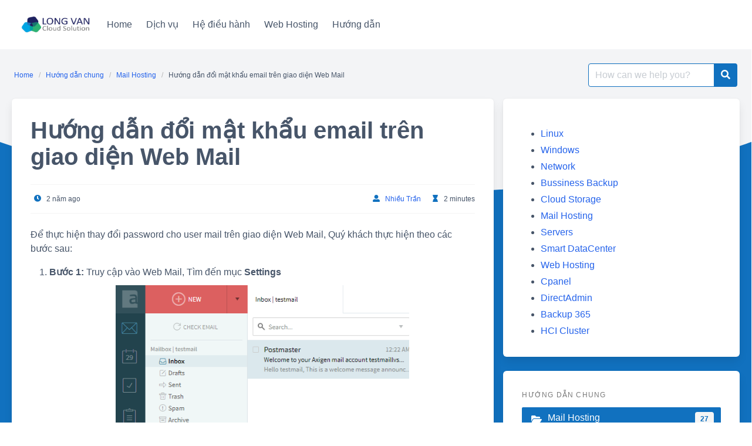

--- FILE ---
content_type: text/html; charset=UTF-8
request_url: https://longvan.net/cong-dong/huong-dan-doi-mat-khau-email-tren-giao-dien-web-mail/
body_size: 10353
content:
<!DOCTYPE html>
<html lang="vi">
<head>
    <meta charset="UTF-8">
    <meta name="viewport" content="width=device-width, initial-scale=1">
    <link rel="profile" href="http://gmpg.org/xfn/11">
		<title>Hướng dẫn đổi mật khẩu email trên giao diện Web Mail &#8211; Long Vân</title>
<meta name='robots' content='max-image-preview:large' />
<link rel='dns-prefetch' href='//fonts.googleapis.com' />
<link rel="alternate" type="application/rss+xml" title="Dòng thông tin Long Vân &raquo;" href="https://longvan.net/cong-dong/feed/" />
<link rel="alternate" type="application/rss+xml" title="Long Vân &raquo; Dòng bình luận" href="https://longvan.net/cong-dong/comments/feed/" />
<link rel="alternate" title="oNhúng (JSON)" type="application/json+oembed" href="https://longvan.net/cong-dong/wp-json/oembed/1.0/embed?url=https%3A%2F%2Flongvan.net%2Fcong-dong%2Fhuong-dan-doi-mat-khau-email-tren-giao-dien-web-mail%2F" />
<link rel="alternate" title="oNhúng (XML)" type="text/xml+oembed" href="https://longvan.net/cong-dong/wp-json/oembed/1.0/embed?url=https%3A%2F%2Flongvan.net%2Fcong-dong%2Fhuong-dan-doi-mat-khau-email-tren-giao-dien-web-mail%2F&#038;format=xml" />
<style id='wp-img-auto-sizes-contain-inline-css' type='text/css'>
img:is([sizes=auto i],[sizes^="auto," i]){contain-intrinsic-size:3000px 1500px}
/*# sourceURL=wp-img-auto-sizes-contain-inline-css */
</style>
<style id='wp-emoji-styles-inline-css' type='text/css'>

	img.wp-smiley, img.emoji {
		display: inline !important;
		border: none !important;
		box-shadow: none !important;
		height: 1em !important;
		width: 1em !important;
		margin: 0 0.07em !important;
		vertical-align: -0.1em !important;
		background: none !important;
		padding: 0 !important;
	}
/*# sourceURL=wp-emoji-styles-inline-css */
</style>
<style id='wp-block-library-inline-css' type='text/css'>
:root{--wp-block-synced-color:#7a00df;--wp-block-synced-color--rgb:122,0,223;--wp-bound-block-color:var(--wp-block-synced-color);--wp-editor-canvas-background:#ddd;--wp-admin-theme-color:#007cba;--wp-admin-theme-color--rgb:0,124,186;--wp-admin-theme-color-darker-10:#006ba1;--wp-admin-theme-color-darker-10--rgb:0,107,160.5;--wp-admin-theme-color-darker-20:#005a87;--wp-admin-theme-color-darker-20--rgb:0,90,135;--wp-admin-border-width-focus:2px}@media (min-resolution:192dpi){:root{--wp-admin-border-width-focus:1.5px}}.wp-element-button{cursor:pointer}:root .has-very-light-gray-background-color{background-color:#eee}:root .has-very-dark-gray-background-color{background-color:#313131}:root .has-very-light-gray-color{color:#eee}:root .has-very-dark-gray-color{color:#313131}:root .has-vivid-green-cyan-to-vivid-cyan-blue-gradient-background{background:linear-gradient(135deg,#00d084,#0693e3)}:root .has-purple-crush-gradient-background{background:linear-gradient(135deg,#34e2e4,#4721fb 50%,#ab1dfe)}:root .has-hazy-dawn-gradient-background{background:linear-gradient(135deg,#faaca8,#dad0ec)}:root .has-subdued-olive-gradient-background{background:linear-gradient(135deg,#fafae1,#67a671)}:root .has-atomic-cream-gradient-background{background:linear-gradient(135deg,#fdd79a,#004a59)}:root .has-nightshade-gradient-background{background:linear-gradient(135deg,#330968,#31cdcf)}:root .has-midnight-gradient-background{background:linear-gradient(135deg,#020381,#2874fc)}:root{--wp--preset--font-size--normal:16px;--wp--preset--font-size--huge:42px}.has-regular-font-size{font-size:1em}.has-larger-font-size{font-size:2.625em}.has-normal-font-size{font-size:var(--wp--preset--font-size--normal)}.has-huge-font-size{font-size:var(--wp--preset--font-size--huge)}.has-text-align-center{text-align:center}.has-text-align-left{text-align:left}.has-text-align-right{text-align:right}.has-fit-text{white-space:nowrap!important}#end-resizable-editor-section{display:none}.aligncenter{clear:both}.items-justified-left{justify-content:flex-start}.items-justified-center{justify-content:center}.items-justified-right{justify-content:flex-end}.items-justified-space-between{justify-content:space-between}.screen-reader-text{border:0;clip-path:inset(50%);height:1px;margin:-1px;overflow:hidden;padding:0;position:absolute;width:1px;word-wrap:normal!important}.screen-reader-text:focus{background-color:#ddd;clip-path:none;color:#444;display:block;font-size:1em;height:auto;left:5px;line-height:normal;padding:15px 23px 14px;text-decoration:none;top:5px;width:auto;z-index:100000}html :where(.has-border-color){border-style:solid}html :where([style*=border-top-color]){border-top-style:solid}html :where([style*=border-right-color]){border-right-style:solid}html :where([style*=border-bottom-color]){border-bottom-style:solid}html :where([style*=border-left-color]){border-left-style:solid}html :where([style*=border-width]){border-style:solid}html :where([style*=border-top-width]){border-top-style:solid}html :where([style*=border-right-width]){border-right-style:solid}html :where([style*=border-bottom-width]){border-bottom-style:solid}html :where([style*=border-left-width]){border-left-style:solid}html :where(img[class*=wp-image-]){height:auto;max-width:100%}:where(figure){margin:0 0 1em}html :where(.is-position-sticky){--wp-admin--admin-bar--position-offset:var(--wp-admin--admin-bar--height,0px)}@media screen and (max-width:600px){html :where(.is-position-sticky){--wp-admin--admin-bar--position-offset:0px}}

/*# sourceURL=wp-block-library-inline-css */
</style><style id='wp-block-tag-cloud-inline-css' type='text/css'>
.wp-block-tag-cloud{box-sizing:border-box}.wp-block-tag-cloud.aligncenter{justify-content:center;text-align:center}.wp-block-tag-cloud a{display:inline-block;margin-right:5px}.wp-block-tag-cloud span{display:inline-block;margin-left:5px;text-decoration:none}:root :where(.wp-block-tag-cloud.is-style-outline){display:flex;flex-wrap:wrap;gap:1ch}:root :where(.wp-block-tag-cloud.is-style-outline a){border:1px solid;font-size:unset!important;margin-right:0;padding:1ch 2ch;text-decoration:none!important}
/*# sourceURL=https://longvan.net/cong-dong/wp-includes/blocks/tag-cloud/style.min.css */
</style>
<style id='wp-block-group-inline-css' type='text/css'>
.wp-block-group{box-sizing:border-box}:where(.wp-block-group.wp-block-group-is-layout-constrained){position:relative}
/*# sourceURL=https://longvan.net/cong-dong/wp-includes/blocks/group/style.min.css */
</style>
<style id='wp-block-paragraph-inline-css' type='text/css'>
.is-small-text{font-size:.875em}.is-regular-text{font-size:1em}.is-large-text{font-size:2.25em}.is-larger-text{font-size:3em}.has-drop-cap:not(:focus):first-letter{float:left;font-size:8.4em;font-style:normal;font-weight:100;line-height:.68;margin:.05em .1em 0 0;text-transform:uppercase}body.rtl .has-drop-cap:not(:focus):first-letter{float:none;margin-left:.1em}p.has-drop-cap.has-background{overflow:hidden}:root :where(p.has-background){padding:1.25em 2.375em}:where(p.has-text-color:not(.has-link-color)) a{color:inherit}p.has-text-align-left[style*="writing-mode:vertical-lr"],p.has-text-align-right[style*="writing-mode:vertical-rl"]{rotate:180deg}
/*# sourceURL=https://longvan.net/cong-dong/wp-includes/blocks/paragraph/style.min.css */
</style>
<style id='global-styles-inline-css' type='text/css'>
:root{--wp--preset--aspect-ratio--square: 1;--wp--preset--aspect-ratio--4-3: 4/3;--wp--preset--aspect-ratio--3-4: 3/4;--wp--preset--aspect-ratio--3-2: 3/2;--wp--preset--aspect-ratio--2-3: 2/3;--wp--preset--aspect-ratio--16-9: 16/9;--wp--preset--aspect-ratio--9-16: 9/16;--wp--preset--color--black: #000000;--wp--preset--color--cyan-bluish-gray: #abb8c3;--wp--preset--color--white: #ffffff;--wp--preset--color--pale-pink: #f78da7;--wp--preset--color--vivid-red: #cf2e2e;--wp--preset--color--luminous-vivid-orange: #ff6900;--wp--preset--color--luminous-vivid-amber: #fcb900;--wp--preset--color--light-green-cyan: #7bdcb5;--wp--preset--color--vivid-green-cyan: #00d084;--wp--preset--color--pale-cyan-blue: #8ed1fc;--wp--preset--color--vivid-cyan-blue: #0693e3;--wp--preset--color--vivid-purple: #9b51e0;--wp--preset--gradient--vivid-cyan-blue-to-vivid-purple: linear-gradient(135deg,rgb(6,147,227) 0%,rgb(155,81,224) 100%);--wp--preset--gradient--light-green-cyan-to-vivid-green-cyan: linear-gradient(135deg,rgb(122,220,180) 0%,rgb(0,208,130) 100%);--wp--preset--gradient--luminous-vivid-amber-to-luminous-vivid-orange: linear-gradient(135deg,rgb(252,185,0) 0%,rgb(255,105,0) 100%);--wp--preset--gradient--luminous-vivid-orange-to-vivid-red: linear-gradient(135deg,rgb(255,105,0) 0%,rgb(207,46,46) 100%);--wp--preset--gradient--very-light-gray-to-cyan-bluish-gray: linear-gradient(135deg,rgb(238,238,238) 0%,rgb(169,184,195) 100%);--wp--preset--gradient--cool-to-warm-spectrum: linear-gradient(135deg,rgb(74,234,220) 0%,rgb(151,120,209) 20%,rgb(207,42,186) 40%,rgb(238,44,130) 60%,rgb(251,105,98) 80%,rgb(254,248,76) 100%);--wp--preset--gradient--blush-light-purple: linear-gradient(135deg,rgb(255,206,236) 0%,rgb(152,150,240) 100%);--wp--preset--gradient--blush-bordeaux: linear-gradient(135deg,rgb(254,205,165) 0%,rgb(254,45,45) 50%,rgb(107,0,62) 100%);--wp--preset--gradient--luminous-dusk: linear-gradient(135deg,rgb(255,203,112) 0%,rgb(199,81,192) 50%,rgb(65,88,208) 100%);--wp--preset--gradient--pale-ocean: linear-gradient(135deg,rgb(255,245,203) 0%,rgb(182,227,212) 50%,rgb(51,167,181) 100%);--wp--preset--gradient--electric-grass: linear-gradient(135deg,rgb(202,248,128) 0%,rgb(113,206,126) 100%);--wp--preset--gradient--midnight: linear-gradient(135deg,rgb(2,3,129) 0%,rgb(40,116,252) 100%);--wp--preset--font-size--small: 13px;--wp--preset--font-size--medium: 20px;--wp--preset--font-size--large: 36px;--wp--preset--font-size--x-large: 42px;--wp--preset--spacing--20: 0.44rem;--wp--preset--spacing--30: 0.67rem;--wp--preset--spacing--40: 1rem;--wp--preset--spacing--50: 1.5rem;--wp--preset--spacing--60: 2.25rem;--wp--preset--spacing--70: 3.38rem;--wp--preset--spacing--80: 5.06rem;--wp--preset--shadow--natural: 6px 6px 9px rgba(0, 0, 0, 0.2);--wp--preset--shadow--deep: 12px 12px 50px rgba(0, 0, 0, 0.4);--wp--preset--shadow--sharp: 6px 6px 0px rgba(0, 0, 0, 0.2);--wp--preset--shadow--outlined: 6px 6px 0px -3px rgb(255, 255, 255), 6px 6px rgb(0, 0, 0);--wp--preset--shadow--crisp: 6px 6px 0px rgb(0, 0, 0);}:where(.is-layout-flex){gap: 0.5em;}:where(.is-layout-grid){gap: 0.5em;}body .is-layout-flex{display: flex;}.is-layout-flex{flex-wrap: wrap;align-items: center;}.is-layout-flex > :is(*, div){margin: 0;}body .is-layout-grid{display: grid;}.is-layout-grid > :is(*, div){margin: 0;}:where(.wp-block-columns.is-layout-flex){gap: 2em;}:where(.wp-block-columns.is-layout-grid){gap: 2em;}:where(.wp-block-post-template.is-layout-flex){gap: 1.25em;}:where(.wp-block-post-template.is-layout-grid){gap: 1.25em;}.has-black-color{color: var(--wp--preset--color--black) !important;}.has-cyan-bluish-gray-color{color: var(--wp--preset--color--cyan-bluish-gray) !important;}.has-white-color{color: var(--wp--preset--color--white) !important;}.has-pale-pink-color{color: var(--wp--preset--color--pale-pink) !important;}.has-vivid-red-color{color: var(--wp--preset--color--vivid-red) !important;}.has-luminous-vivid-orange-color{color: var(--wp--preset--color--luminous-vivid-orange) !important;}.has-luminous-vivid-amber-color{color: var(--wp--preset--color--luminous-vivid-amber) !important;}.has-light-green-cyan-color{color: var(--wp--preset--color--light-green-cyan) !important;}.has-vivid-green-cyan-color{color: var(--wp--preset--color--vivid-green-cyan) !important;}.has-pale-cyan-blue-color{color: var(--wp--preset--color--pale-cyan-blue) !important;}.has-vivid-cyan-blue-color{color: var(--wp--preset--color--vivid-cyan-blue) !important;}.has-vivid-purple-color{color: var(--wp--preset--color--vivid-purple) !important;}.has-black-background-color{background-color: var(--wp--preset--color--black) !important;}.has-cyan-bluish-gray-background-color{background-color: var(--wp--preset--color--cyan-bluish-gray) !important;}.has-white-background-color{background-color: var(--wp--preset--color--white) !important;}.has-pale-pink-background-color{background-color: var(--wp--preset--color--pale-pink) !important;}.has-vivid-red-background-color{background-color: var(--wp--preset--color--vivid-red) !important;}.has-luminous-vivid-orange-background-color{background-color: var(--wp--preset--color--luminous-vivid-orange) !important;}.has-luminous-vivid-amber-background-color{background-color: var(--wp--preset--color--luminous-vivid-amber) !important;}.has-light-green-cyan-background-color{background-color: var(--wp--preset--color--light-green-cyan) !important;}.has-vivid-green-cyan-background-color{background-color: var(--wp--preset--color--vivid-green-cyan) !important;}.has-pale-cyan-blue-background-color{background-color: var(--wp--preset--color--pale-cyan-blue) !important;}.has-vivid-cyan-blue-background-color{background-color: var(--wp--preset--color--vivid-cyan-blue) !important;}.has-vivid-purple-background-color{background-color: var(--wp--preset--color--vivid-purple) !important;}.has-black-border-color{border-color: var(--wp--preset--color--black) !important;}.has-cyan-bluish-gray-border-color{border-color: var(--wp--preset--color--cyan-bluish-gray) !important;}.has-white-border-color{border-color: var(--wp--preset--color--white) !important;}.has-pale-pink-border-color{border-color: var(--wp--preset--color--pale-pink) !important;}.has-vivid-red-border-color{border-color: var(--wp--preset--color--vivid-red) !important;}.has-luminous-vivid-orange-border-color{border-color: var(--wp--preset--color--luminous-vivid-orange) !important;}.has-luminous-vivid-amber-border-color{border-color: var(--wp--preset--color--luminous-vivid-amber) !important;}.has-light-green-cyan-border-color{border-color: var(--wp--preset--color--light-green-cyan) !important;}.has-vivid-green-cyan-border-color{border-color: var(--wp--preset--color--vivid-green-cyan) !important;}.has-pale-cyan-blue-border-color{border-color: var(--wp--preset--color--pale-cyan-blue) !important;}.has-vivid-cyan-blue-border-color{border-color: var(--wp--preset--color--vivid-cyan-blue) !important;}.has-vivid-purple-border-color{border-color: var(--wp--preset--color--vivid-purple) !important;}.has-vivid-cyan-blue-to-vivid-purple-gradient-background{background: var(--wp--preset--gradient--vivid-cyan-blue-to-vivid-purple) !important;}.has-light-green-cyan-to-vivid-green-cyan-gradient-background{background: var(--wp--preset--gradient--light-green-cyan-to-vivid-green-cyan) !important;}.has-luminous-vivid-amber-to-luminous-vivid-orange-gradient-background{background: var(--wp--preset--gradient--luminous-vivid-amber-to-luminous-vivid-orange) !important;}.has-luminous-vivid-orange-to-vivid-red-gradient-background{background: var(--wp--preset--gradient--luminous-vivid-orange-to-vivid-red) !important;}.has-very-light-gray-to-cyan-bluish-gray-gradient-background{background: var(--wp--preset--gradient--very-light-gray-to-cyan-bluish-gray) !important;}.has-cool-to-warm-spectrum-gradient-background{background: var(--wp--preset--gradient--cool-to-warm-spectrum) !important;}.has-blush-light-purple-gradient-background{background: var(--wp--preset--gradient--blush-light-purple) !important;}.has-blush-bordeaux-gradient-background{background: var(--wp--preset--gradient--blush-bordeaux) !important;}.has-luminous-dusk-gradient-background{background: var(--wp--preset--gradient--luminous-dusk) !important;}.has-pale-ocean-gradient-background{background: var(--wp--preset--gradient--pale-ocean) !important;}.has-electric-grass-gradient-background{background: var(--wp--preset--gradient--electric-grass) !important;}.has-midnight-gradient-background{background: var(--wp--preset--gradient--midnight) !important;}.has-small-font-size{font-size: var(--wp--preset--font-size--small) !important;}.has-medium-font-size{font-size: var(--wp--preset--font-size--medium) !important;}.has-large-font-size{font-size: var(--wp--preset--font-size--large) !important;}.has-x-large-font-size{font-size: var(--wp--preset--font-size--x-large) !important;}
/*# sourceURL=global-styles-inline-css */
</style>

<style id='classic-theme-styles-inline-css' type='text/css'>
/*! This file is auto-generated */
.wp-block-button__link{color:#fff;background-color:#32373c;border-radius:9999px;box-shadow:none;text-decoration:none;padding:calc(.667em + 2px) calc(1.333em + 2px);font-size:1.125em}.wp-block-file__button{background:#32373c;color:#fff;text-decoration:none}
/*# sourceURL=/wp-includes/css/classic-themes.min.css */
</style>
<link rel='stylesheet' id='dashicons-css' href='https://longvan.net/cong-dong/wp-includes/css/dashicons.min.css?ver=6.9' type='text/css' media='all' />
<link rel='stylesheet' id='post-views-counter-frontend-css' href='https://longvan.net/cong-dong/wp-content/plugins/post-views-counter/css/frontend.min.css?ver=1.4.4' type='text/css' media='all' />
<link rel='stylesheet' id='google-font-css' href='https://fonts.googleapis.com/css2?family=Raleway%3Awght%40400%3B700&#038;display=swap&#038;ver=6.9' type='text/css' media='all' />
<link rel='stylesheet' id='iknowledgebase-css' href='https://longvan.net/cong-dong/wp-content/themes/iknowledgebase/assets/css/style.min.css?ver=1.3.6' type='text/css' media='all' />
<link rel="https://api.w.org/" href="https://longvan.net/cong-dong/wp-json/" /><link rel="alternate" title="JSON" type="application/json" href="https://longvan.net/cong-dong/wp-json/wp/v2/posts/3842" /><link rel="EditURI" type="application/rsd+xml" title="RSD" href="https://longvan.net/cong-dong/xmlrpc.php?rsd" />
<meta name="generator" content="WordPress 6.9" />
<link rel="canonical" href="https://longvan.net/cong-dong/huong-dan-doi-mat-khau-email-tren-giao-dien-web-mail/" />
<link rel='shortlink' href='https://longvan.net/cong-dong/?p=3842' />
<style type="text/css" id="custom-background-css">
body.custom-background { background-color: #1171bf; }
</style>
	<link rel="icon" href="https://longvan.net/cong-dong/wp-content/uploads/2022/04/cropped-rsz_logo-lvs-355x90-4-32x32.png" sizes="32x32" />
<link rel="icon" href="https://longvan.net/cong-dong/wp-content/uploads/2022/04/cropped-rsz_logo-lvs-355x90-4-192x192.png" sizes="192x192" />
<link rel="apple-touch-icon" href="https://longvan.net/cong-dong/wp-content/uploads/2022/04/cropped-rsz_logo-lvs-355x90-4-180x180.png" />
<meta name="msapplication-TileImage" content="https://longvan.net/cong-dong/wp-content/uploads/2022/04/cropped-rsz_logo-lvs-355x90-4-270x270.png" />
		<style type="text/css" id="wp-custom-css">
			
.column {
  padding: .5rem;
}
.level:not(:last-child) {
	margin-bottom: 0rem;
}
.section {
  padding: 1.5rem;
}
.mb-6 {
  margin-bottom: 2rem !important;
}

:root {
	--color-primary: #1171bf;
	--family-primary: Roboto, sans-serif;
}

.page-numbers {
	color: #fff;
}
.page-numbers:hover {
	border-color:#fff
}
.menu-item-object-category {
	color: #475569;
}
.copyright-item-url{
	color: #475569;
}
.copyright-item-url:hover {
	color: #1171bf;
}
/*wide of web site*/
.container:not(.is-max-desktop):not(.is-max-widescreen) {
    max-width: 1350px;
}
/*padding of content pages */
.box {
    padding: 2rem;
}

/*padding for image*/
.aligncenter {
	padding-top: 10px;
	padding-bottom: 20px;
}		</style>
		
</head>

<body class="wp-singular post-template-default single single-post postid-3842 single-format-standard custom-background wp-custom-logo wp-theme-iknowledgebase">
<header class="header">
    <a class="skip-link screen-reader-text" href="#content">Skip to content</a>
		    <nav class="navbar  is-spaced" role="navigation"
         aria-label="Main Navigation">
        <div class="container">
            <div class="navbar-brand">
				<a href="https://longvan.net/cong-dong/" class="navbar-item brand-logo" rel="home" data-wpel-link="internal"><img width="1300" height="330" src="https://longvan.net/cong-dong/wp-content/uploads/2025/11/cropped-logo-longvancloudsolution.png" class="custom-logo" alt="Long Vân" decoding="async" fetchpriority="high" srcset="https://longvan.net/cong-dong/wp-content/uploads/2025/11/cropped-logo-longvancloudsolution.png 1300w, https://longvan.net/cong-dong/wp-content/uploads/2025/11/cropped-logo-longvancloudsolution-300x76.png 300w, https://longvan.net/cong-dong/wp-content/uploads/2025/11/cropped-logo-longvancloudsolution-1024x260.png 1024w, https://longvan.net/cong-dong/wp-content/uploads/2025/11/cropped-logo-longvancloudsolution-768x195.png 768w" sizes="(max-width: 1300px) 100vw, 1300px" /></a>                <a href="#" role="button" class="navbar-burger burger" id="navigation-burger" aria-label="Menu" aria-expanded="false" data-target="main-menu">
                    <span aria-hidden="true"></span>
                    <span aria-hidden="true"></span>
                    <span aria-hidden="true"></span>
                </a>
            </div>
            <div id="main-menu" class="navbar-menu" >
                <div class="navbar-start">
					<a class="menu-item menu-item-type-custom menu-item-object-custom menu-item-36 navbar-item" title="Home" href="https://longvan.net/" data-wpel-link="external" rel="external noopener noreferrer"><span>Home</span></a>
<a class="menu-item menu-item-type-taxonomy menu-item-object-category current-post-ancestor menu-item-29 navbar-item" title="Dịch vụ" href="https://longvan.net/cong-dong/category/huong-dan-chung/" data-wpel-link="internal"><span>Dịch vụ</span></a>
<a class="menu-item menu-item-type-taxonomy menu-item-object-category menu-item-30 navbar-item" title="Hệ điều hành" href="https://longvan.net/cong-dong/category/he-dieu-hanh/" data-wpel-link="internal"><span>Hệ điều hành</span></a>
<a class="menu-item menu-item-type-taxonomy menu-item-object-category menu-item-31 navbar-item" title="Web Hosting" href="https://longvan.net/cong-dong/category/hosting/" data-wpel-link="internal"><span>Web Hosting</span></a>
<a class="menu-item menu-item-type-custom menu-item-object-custom menu-item-2917 navbar-item" title="Hướng dẫn" href="https://longvan.net/docs/" data-wpel-link="external" rel="external noopener noreferrer"><span>Hướng dẫn</span></a>
                </div>

                <div class="navbar-end">
					                </div>
            </div>
        </div>
    </nav>
</header>
<main class="main is-relative is-flex-shrink-0" id="content">
		        <svg class="intersect" viewBox="0 0 1441 279" xmlns="http://www.w3.org/2000/svg"
             xmlns:xlink="http://www.w3.org/1999/xlink">
            <g id="intersect" transform="translate(0.178955, 0.820312)" fill-rule="nonzero">
                <path d="M0,177.850479 L0,0 L1440.00104,0 L1440.00104,177.850479 C1268.57105,239.085479 1021.55925,277.43899 731.888245,277.43899 C442.215245,277.43899 171.433045,239.085479 0,177.850479 Z"
                      id="Path"></path>
            </g>
        </svg>
	

<section class="section">
    <div class="container">
        <div class="level">
            <div class="level-left"><nav class="breadcrumb is-size-7 is-hidden-mobile" aria-label="breadcrumbs"><ul> <li><a href="https://longvan.net/cong-dong" data-wpel-link="internal"><span>Home</span></a></li><li><a href="https://longvan.net/cong-dong/category/huong-dan-chung/" data-wpel-link="internal">Hướng dẫn chung</a></li><li><a href="https://longvan.net/cong-dong/category/huong-dan-chung/mail-hosting/" rel="category tag" data-wpel-link="internal">Mail Hosting</a><li class="is-active"><a href="https://longvan.net/cong-dong/huong-dan-doi-mat-khau-email-tren-giao-dien-web-mail/" aria-current="page" data-wpel-link="internal">Hướng dẫn đổi mật khẩu email trên giao diện Web Mail</a> </li></ul></nav></div>
            <div class="level-right"><form method="get" id="searchform" class="search-form is-relative" action="https://longvan.net/cong-dong/">
    <div class="field has-addons m-0">
        <div class="control is-expanded">
            <label class="screen-reader-text"
                   for="s">Search for:</label>
            <input type="text" value="" name="s" id="s"
                   placeholder="How can we help you?"
                   class="input live-search is-primary" autocomplete="off"/>
        </div>
        <div class="control">
            <button type="submit" class="button is-primary">
                <span class="icon is-small">
                    <span class="icon-search"></span>
                </span>
            </button>
        </div>

    </div>
    <div class="search-result panel"></div>
</form>
</div>
        </div>
        <div class="columns is-multiline pt-5 is-flex-direction-row-reverse">
            <div class="column is-full-touch">


<aside id="sidebar">
	<div id="block-4" class="widget widget_block content box">
<div class="wp-block-group"><div class="wp-block-group__inner-container is-layout-flow wp-block-group-is-layout-flow"><div class="widget widget_nav_menu"><div class="menu-right-menu-container"><ul id="menu-right-menu" class="menu"><li id="menu-item-285" class="menu-item menu-item-type-taxonomy menu-item-object-category menu-item-285"><a href="https://longvan.net/cong-dong/category/he-dieu-hanh/linux/" data-wpel-link="internal">Linux</a></li>
<li id="menu-item-286" class="menu-item menu-item-type-taxonomy menu-item-object-category menu-item-286"><a href="https://longvan.net/cong-dong/category/he-dieu-hanh/windows/" data-wpel-link="internal">Windows</a></li>
<li id="menu-item-3153" class="menu-item menu-item-type-taxonomy menu-item-object-category menu-item-3153"><a href="https://longvan.net/cong-dong/category/huong-dan-chung/network/" data-wpel-link="internal">Network</a></li>
<li id="menu-item-287" class="menu-item menu-item-type-taxonomy menu-item-object-category menu-item-287"><a href="https://longvan.net/cong-dong/category/huong-dan-chung/bussiness-backup/" data-wpel-link="internal">Bussiness Backup</a></li>
<li id="menu-item-288" class="menu-item menu-item-type-taxonomy menu-item-object-category menu-item-288"><a href="https://longvan.net/cong-dong/category/huong-dan-chung/cloud-storage/" data-wpel-link="internal">Cloud Storage</a></li>
<li id="menu-item-289" class="menu-item menu-item-type-taxonomy menu-item-object-category current-post-ancestor current-menu-parent current-post-parent menu-item-289"><a href="https://longvan.net/cong-dong/category/huong-dan-chung/mail-hosting/" data-wpel-link="internal">Mail Hosting</a></li>
<li id="menu-item-290" class="menu-item menu-item-type-taxonomy menu-item-object-category menu-item-290"><a href="https://longvan.net/cong-dong/category/huong-dan-chung/longvan-servers/" data-wpel-link="internal">Servers</a></li>
<li id="menu-item-291" class="menu-item menu-item-type-taxonomy menu-item-object-category menu-item-291"><a href="https://longvan.net/cong-dong/category/huong-dan-chung/smart-datacenter/" data-wpel-link="internal">Smart DataCenter</a></li>
<li id="menu-item-292" class="menu-item menu-item-type-taxonomy menu-item-object-category menu-item-292"><a href="https://longvan.net/cong-dong/category/hosting/web-hosting/" data-wpel-link="internal">Web Hosting</a></li>
<li id="menu-item-293" class="menu-item menu-item-type-taxonomy menu-item-object-category menu-item-293"><a href="https://longvan.net/cong-dong/category/hosting/cpanel/" data-wpel-link="internal">Cpanel</a></li>
<li id="menu-item-294" class="menu-item menu-item-type-taxonomy menu-item-object-category menu-item-294"><a href="https://longvan.net/cong-dong/category/hosting/directadmin/" data-wpel-link="internal">DirectAdmin</a></li>
<li id="menu-item-2510" class="menu-item menu-item-type-taxonomy menu-item-object-category menu-item-2510"><a href="https://longvan.net/cong-dong/category/huong-dan-chung/backup-365/" data-wpel-link="internal">Backup 365</a></li>
<li id="menu-item-3449" class="menu-item menu-item-type-taxonomy menu-item-object-category menu-item-3449"><a href="https://longvan.net/cong-dong/category/huong-dan-chung/hci-cluster/" data-wpel-link="internal">HCI Cluster</a></li>
</ul></div></div></div></div>
</div><div id="iknowledgebase_widget_current_nav-2" class="widget iknowledgebase_widget_current_nav menu box"><p class="menu-label">Hướng dẫn chung</p><ul class="menu-list"><li><a class="is-active is-flex " href="https://longvan.net/cong-dong/category/huong-dan-chung/mail-hosting/"><span class="mr-2 icon has-text-white icon-folder-open"></span><span>Mail Hosting</span><span class="tag is-light has-text-primary has-text-weight-bold ml-auto">27</span></a><ul class="mx-0 my-2 px-0"><li><a href="https://longvan.net/cong-dong/cach-kiem-tra-va-go-bo-ip-bi-blacklist-2/" class="is-radiusless is-size-7" data-wpel-link="internal"><span class="icon icon-book"></span>Cách kiểm tra và gỡ bỏ IP bị blacklist</a></li><li><a href="https://longvan.net/cong-dong/huong-dan-bat-xac-thuc-hai-lop-tren-webmail-cua-dich-vu-mail-hosting/" class="is-radiusless is-size-7" data-wpel-link="internal"><span class="icon icon-book"></span>Hướng dẫn bật xác thực hai lớp trên WebMail của dịch vụ Mail Hosting</a></li><li><a href="https://longvan.net/cong-dong/huong-dan-cau-hinh-chuyen-du-lieu-email-tu-g-suite-ve-axigen/" class="is-radiusless is-size-7" data-wpel-link="internal"><span class="icon icon-book"></span>Hướng dẫn cấu hình chuyển dữ liệu email từ G Suite về Axigen.</a></li><li><a href="https://longvan.net/cong-dong/huong-dan-cau-hinh-dns-dich-vu-email/" class="is-radiusless is-size-7" data-wpel-link="internal"><span class="icon icon-book"></span>Hướng dẫn cấu hình DNS dịch vụ email</a></li><li><a href="https://longvan.net/cong-dong/huong-dan-cau-hinh-email-trong-ung-dung-mail-windows/" class="is-radiusless is-size-7" data-wpel-link="internal"><span class="icon icon-book"></span>Hướng dẫn cấu hình email account ứng dụng Mail &#8211; Windows</a></li><li><a href="https://longvan.net/cong-dong/huong-dan-loc-thu-gui-tren-axigen/" class="is-radiusless is-size-7" data-wpel-link="internal"><span class="icon icon-book"></span>Hướng dẫn cấu hình lọc thư gửi trên Axigen</a></li><li><a href="https://longvan.net/cong-dong/huong-dan-cau-hinh-mail-tren-android/" class="is-radiusless is-size-7" data-wpel-link="internal"><span class="icon icon-book"></span>Hướng dẫn cấu hình Mail trên Android</a></li><li><a href="https://longvan.net/cong-dong/huong-dan-cau-hinh-mail-tren-ios/" class="is-radiusless is-size-7" data-wpel-link="internal"><span class="icon icon-book"></span>Hướng dẫn cấu hình Mail trên IOS</a></li><li><a href="https://longvan.net/cong-dong/huong-dan-cau-hinh-tai-khoan-email-tren-outlook-default/" class="is-radiusless is-size-7" data-wpel-link="internal"><span class="icon icon-book"></span>Hướng dẫn cấu hình tài khoản email trên Outlook Default</a></li><li><a href="https://longvan.net/cong-dong/huong-dan-cau-hinh-tai-khoan-email-trong-outlook-2012-2016-2019/" class="is-radiusless is-size-7" data-wpel-link="internal"><span class="icon icon-book"></span>Hướng dẫn cấu hình tài khoản email trong Outlook 2012-2016-2019</a></li></ul></li><li><a href="https://longvan.net/cong-dong/category/huong-dan-chung/backup-365/" class="is-flex" data-wpel-link="internal"><span class="mr-2 icon has-text-primary  icon-folder"></span><span>Backup 365</span><span class="tag ml-auto">12</span></a></li><li><a href="https://longvan.net/cong-dong/category/huong-dan-chung/bussiness-backup/" class="is-flex" data-wpel-link="internal"><span class="mr-2 icon has-text-primary  icon-folder"></span><span>Bussiness Backup</span><span class="tag ml-auto">20</span></a></li><li><a href="https://longvan.net/cong-dong/category/huong-dan-chung/cloud-storage/" class="is-flex" data-wpel-link="internal"><span class="mr-2 icon has-text-primary  icon-folder"></span><span>Cloud Storage</span><span class="tag ml-auto">11</span></a></li><li><a href="https://longvan.net/cong-dong/category/huong-dan-chung/elastic-cloud/" class="is-flex" data-wpel-link="internal"><span class="mr-2 icon has-text-primary  icon-folder"></span><span>Elastic Cloud</span><span class="tag ml-auto">6</span></a></li><li><a href="https://longvan.net/cong-dong/category/huong-dan-chung/hci-cluster/" class="is-flex" data-wpel-link="internal"><span class="mr-2 icon has-text-primary  icon-folder"></span><span>HCI Cluster</span><span class="tag ml-auto">2</span></a></li><li><a href="https://longvan.net/cong-dong/category/huong-dan-chung/network/" class="is-flex" data-wpel-link="internal"><span class="mr-2 icon has-text-primary  icon-folder"></span><span>Network</span><span class="tag ml-auto">1</span></a></li><li><a href="https://longvan.net/cong-dong/category/huong-dan-chung/longvan-servers/" class="is-flex" data-wpel-link="internal"><span class="mr-2 icon has-text-primary  icon-folder"></span><span>Servers</span><span class="tag ml-auto">5</span></a></li><li><a href="https://longvan.net/cong-dong/category/huong-dan-chung/smart-datacenter/" class="is-flex" data-wpel-link="internal"><span class="mr-2 icon has-text-primary  icon-folder"></span><span>Smart DataCenter</span><span class="tag ml-auto">10</span></a></li></ul></div><div id="block-6" class="widget widget_block widget_tag_cloud box"><p class="wp-block-tag-cloud"><a href="https://longvan.net/cong-dong/tag/axigen/" class="tag is-info is-light tag-cloud-link tag-link-89 tag-link-position-1" style="font-size: 11.5pt;" aria-label="axigen (11 mục)" data-wpel-link="internal">axigen</a>
<a href="https://longvan.net/cong-dong/tag/backup/" class="tag is-info is-light tag-cloud-link tag-link-32 tag-link-position-2" style="font-size: 9.9444444444444pt;" aria-label="backup (9 mục)" data-wpel-link="internal">backup</a>
<a href="https://longvan.net/cong-dong/tag/backup365/" class="tag is-info is-light tag-cloud-link tag-link-210 tag-link-position-3" style="font-size: 12.083333333333pt;" aria-label="backup365 (12 mục)" data-wpel-link="internal">backup365</a>
<a href="https://longvan.net/cong-dong/tag/cpanel/" class="tag is-info is-light tag-cloud-link tag-link-50 tag-link-position-4" style="font-size: 8.9722222222222pt;" aria-label="cpanel (8 mục)" data-wpel-link="internal">cpanel</a>
<a href="https://longvan.net/cong-dong/tag/cau-hinh-email/" class="tag is-info is-light tag-cloud-link tag-link-49 tag-link-position-5" style="font-size: 8pt;" aria-label="cấu hình email (7 mục)" data-wpel-link="internal">cấu hình email</a>
<a href="https://longvan.net/cong-dong/tag/firewall/" class="tag is-info is-light tag-cloud-link tag-link-38 tag-link-position-6" style="font-size: 8pt;" aria-label="firewall (7 mục)" data-wpel-link="internal">firewall</a>
<a href="https://longvan.net/cong-dong/tag/kinh-nghiem/" class="tag is-info is-light tag-cloud-link tag-link-175 tag-link-position-7" style="font-size: 8.9722222222222pt;" aria-label="kinh nghiệm (8 mục)" data-wpel-link="internal">kinh nghiệm</a>
<a href="https://longvan.net/cong-dong/tag/linux/" class="tag is-info is-light tag-cloud-link tag-link-5 tag-link-position-8" style="font-size: 22pt;" aria-label="Linux (41 mục)" data-wpel-link="internal">Linux</a>
<a href="https://longvan.net/cong-dong/tag/mail/" class="tag is-info is-light tag-cloud-link tag-link-41 tag-link-position-9" style="font-size: 10.722222222222pt;" aria-label="mail (10 mục)" data-wpel-link="internal">mail</a>
<a href="https://longvan.net/cong-dong/tag/microsoft-365/" class="tag is-info is-light tag-cloud-link tag-link-214 tag-link-position-10" style="font-size: 9.9444444444444pt;" aria-label="microsoft 365 (9 mục)" data-wpel-link="internal">microsoft 365</a>
<a href="https://longvan.net/cong-dong/tag/mysql/" class="tag is-info is-light tag-cloud-link tag-link-150 tag-link-position-11" style="font-size: 9.9444444444444pt;" aria-label="mysql (9 mục)" data-wpel-link="internal">mysql</a>
<a href="https://longvan.net/cong-dong/tag/restore/" class="tag is-info is-light tag-cloud-link tag-link-200 tag-link-position-12" style="font-size: 9.9444444444444pt;" aria-label="restore (9 mục)" data-wpel-link="internal">restore</a>
<a href="https://longvan.net/cong-dong/tag/smart-datacenter/" class="tag is-info is-light tag-cloud-link tag-link-30 tag-link-position-13" style="font-size: 11.5pt;" aria-label="smart datacenter (11 mục)" data-wpel-link="internal">smart datacenter</a>
<a href="https://longvan.net/cong-dong/tag/ubuntu/" class="tag is-info is-light tag-cloud-link tag-link-148 tag-link-position-14" style="font-size: 14.416666666667pt;" aria-label="ubuntu (16 mục)" data-wpel-link="internal">ubuntu</a>
<a href="https://longvan.net/cong-dong/tag/veeam/" class="tag is-info is-light tag-cloud-link tag-link-213 tag-link-position-15" style="font-size: 12.083333333333pt;" aria-label="veeam (12 mục)" data-wpel-link="internal">veeam</a>
<a href="https://longvan.net/cong-dong/tag/veeam-backup-office-365/" class="tag is-info is-light tag-cloud-link tag-link-212 tag-link-position-16" style="font-size: 11.5pt;" aria-label="veeam backup office 365 (11 mục)" data-wpel-link="internal">veeam backup office 365</a>
<a href="https://longvan.net/cong-dong/tag/vpn/" class="tag is-info is-light tag-cloud-link tag-link-31 tag-link-position-17" style="font-size: 8pt;" aria-label="vpn (7 mục)" data-wpel-link="internal">vpn</a>
<a href="https://longvan.net/cong-dong/tag/web-hosting/" class="tag is-info is-light tag-cloud-link tag-link-51 tag-link-position-18" style="font-size: 13.444444444444pt;" aria-label="web hosting (14 mục)" data-wpel-link="internal">web hosting</a>
<a href="https://longvan.net/cong-dong/tag/web-server/" class="tag is-info is-light tag-cloud-link tag-link-165 tag-link-position-19" style="font-size: 8pt;" aria-label="web server (7 mục)" data-wpel-link="internal">web server</a>
<a href="https://longvan.net/cong-dong/tag/windows/" class="tag is-info is-light tag-cloud-link tag-link-65 tag-link-position-20" style="font-size: 16.555555555556pt;" aria-label="windows (21 mục)" data-wpel-link="internal">windows</a></p></div></aside>
	

</div>
            <div class="column is-full-touch is-two-thirds-desktop">
	            		            <article id="post-3842" class="post-3842 post type-post status-publish format-standard hentry category-mail-hosting tag-android tag-axigen tag-cau-hinh-email tag-mail">
    <div class="box">
        <header class="entry-header mb-5">
            <h1 class="title is-2 is-spaced">Hướng dẫn đổi mật khẩu email trên giao diện Web Mail</h1>
			                <div class="entry-meta level is-mobile has-border-top has-border-bottom py-3 is-size-7">
                    <div class="level-left">
                        <div class="level-item">
                        <span class="icon-text">
                          <span class="icon has-text-primary">
                            <span class="icon-clock"></span>
                          </span>
                          <span>2 năm ago</span>
                        </span>
                        </div>
                    </div>
                    <div class="level-right">
                        <div class="level-item is-hidden-touch">
                        <span class="icon-text">
                          <span class="icon has-text-primary">
                            <span class="icon-user-alt"></span>
                          </span>
                          <span><a class="" href="https://longvan.net/cong-dong/author/vannhieu/">Nhiều Trần</a></span>
                        </span>
                        </div>
                        <div class="level-item">
                        <span class="icon-text">
                          <span class="icon has-text-primary">
                            <span class="icon-hourglass"></span>
                          </span>
                          <span>2 minutes</span>
                        </span>
                        </div>
                    </div>
                </div>
	                </header>
		        <div class="content">
			<p>Để thực hiện thay đổi password cho user mail trên giao diện Web Mail, Quý khách thực hiện theo các bước sau:</p>
<ol>
<li><strong>Bước 1:</strong> Truy cập vào Web Mail, Tìm đến mục <strong>Settings</strong>
<p><img decoding="async" class="aligncenter wp-image-3843" src="https://longvan.net/cong-dong/wp-content/uploads/2023/11/mail-1-1-e1701932662500.png" alt="" width="500" height="573" srcset="https://longvan.net/cong-dong/wp-content/uploads/2023/11/mail-1-1-e1701932662500.png 574w, https://longvan.net/cong-dong/wp-content/uploads/2023/11/mail-1-1-e1701932662500-262x300.png 262w" sizes="(max-width: 500px) 100vw, 500px" /></p>
</li>
<li><strong>Bước 2:</strong> Trong cửa sổ<strong> Setings</strong>, chọn tab <strong>General , </strong>tìm đến dòng <strong>Password change</strong>, nhấn chọn&nbsp; <strong>Change</strong> để thao tác đổi pass cho tài khoản mail
<p><img decoding="async" class="size-full wp-image-3845 aligncenter" src="https://longvan.net/cong-dong/wp-content/uploads/2023/11/Screenshot_1-1.png" alt="" width="750" height="606" srcset="https://longvan.net/cong-dong/wp-content/uploads/2023/11/Screenshot_1-1.png 750w, https://longvan.net/cong-dong/wp-content/uploads/2023/11/Screenshot_1-1-300x242.png 300w" sizes="(max-width: 750px) 100vw, 750px" /></p>
</li>
<li><strong>Bước 3:</strong> đổi password trong của sổ Password change:
<ul>
<li>Nhập vào các thông tin sau :
<ul>
<li>Password: ( pass hiện tại mail đang sử dụng)</li>
<li>New password: ( password mới)</li>
<li>Retype new password: (nhập lại pass mới )</li>
</ul>
</li>
<li>&nbsp;Nhấn <strong>Save</strong> để lưu lại password mới<br><img decoding="async" class="wp-image-3846 aligncenter" src="https://longvan.net/cong-dong/wp-content/uploads/2023/11/Screenshot_2-1-e1701938352509.png" alt="" width="500" height="244" srcset="https://longvan.net/cong-dong/wp-content/uploads/2023/11/Screenshot_2-1-e1701938352509.png 555w, https://longvan.net/cong-dong/wp-content/uploads/2023/11/Screenshot_2-1-e1701938352509-300x146.png 300w" sizes="(max-width: 500px) 100vw, 500px" /></li>
</ul>
</li>
<li><strong>Bước 4:</strong> Sau khi thao tác xong sẽ thoát ra bản giao diện Setting, tiếp tục nhấn chọn <strong>Save &amp; Close</strong> để lưu lại cấu hình vừa rồi<br><img loading="lazy" decoding="async" class="wp-image-3847 aligncenter" src="https://longvan.net/cong-dong/wp-content/uploads/2023/11/Screenshot_3-1.png" alt="" width="647" height="497" srcset="https://longvan.net/cong-dong/wp-content/uploads/2023/11/Screenshot_3-1.png 766w, https://longvan.net/cong-dong/wp-content/uploads/2023/11/Screenshot_3-1-300x230.png 300w" sizes="auto, (max-width: 647px) 100vw, 647px" /></li>
<li><strong>Bước 5:</strong> Kiểm tra
<ul>
<li>Đăng nhập vào Web Mail với thông tin pass mới.</li>
<li>Lưu ý : password nên đặt theo chuẩn password phức tạp với ít nhất từ 10 ký tự trở lên và có chưa ký tự đặt biệt để đảm bảo phần bảo mật cho user mail của mình . Phần pass bạn cũng có thể sử dụng pass random <a href="https://passwordsgenerator.net/" data-wpel-link="external" rel="external noopener noreferrer">https://passwordsgenerator.net/</a></li>
</ul>
</li>
</ol>
<p>Như vậy, Long Vân đã hoàn thành hướng dẫn Quý khách cách đổi mật khẩu tài khoản email giao diện Web Mail , Chúc Quý khách thành công !</p>


<p></p>
<div class="post-views content-post post-3842 entry-meta">
				<span class="post-views-icon dashicons dashicons-chart-bar"></span> <span class="post-views-label">Post Views:</span> <span class="post-views-count">2.397</span>
			</div>        </div>

        
        <div class="tags are-medium">
			<a href="https://longvan.net/cong-dong/tag/android/" class="tag is-info is-light is-normal" rel="tag" data-wpel-link="internal">#android</a> <a href="https://longvan.net/cong-dong/tag/axigen/" class="tag is-info is-light is-normal" rel="tag" data-wpel-link="internal">#axigen</a> <a href="https://longvan.net/cong-dong/tag/cau-hinh-email/" class="tag is-info is-light is-normal" rel="tag" data-wpel-link="internal">#cấu hình email</a> <a href="https://longvan.net/cong-dong/tag/mail/" class="tag is-info is-light is-normal" rel="tag" data-wpel-link="internal">#mail</a>        </div>
    </div>

	</article>


		            	                        </div>
        </div>

    </div>

</section>



</main>
<footer class="footer mt-6 py-4">

    <div class="navbar is-transparent">
        <div class="container">
            <div class="navbar-item copyright pl-0">
				&copy; 2026 Long Vân            </div>

            <div id="main-menu" class="navbar-menu is-active">
                <div class="navbar-end">
					                    <div class="navbar-item copyright pr-0 is-hidden-desktop">
		                                    </div>
                </div>
            </div>
        </div>
    </div>

</footer>

<script type="speculationrules">
{"prefetch":[{"source":"document","where":{"and":[{"href_matches":"/cong-dong/*"},{"not":{"href_matches":["/cong-dong/wp-*.php","/cong-dong/wp-admin/*","/cong-dong/wp-content/uploads/*","/cong-dong/wp-content/*","/cong-dong/wp-content/plugins/*","/cong-dong/wp-content/themes/iknowledgebase/*","/cong-dong/*\\?(.+)"]}},{"not":{"selector_matches":"a[rel~=\"nofollow\"]"}},{"not":{"selector_matches":".no-prefetch, .no-prefetch a"}}]},"eagerness":"conservative"}]}
</script>
<script type="text/javascript" src="https://longvan.net/cong-dong/wp-content/themes/iknowledgebase/assets/js/script.min.js?ver=1.3.6" id="iknowledgebase-js"></script>
<script id="wp-emoji-settings" type="application/json">
{"baseUrl":"https://s.w.org/images/core/emoji/17.0.2/72x72/","ext":".png","svgUrl":"https://s.w.org/images/core/emoji/17.0.2/svg/","svgExt":".svg","source":{"concatemoji":"https://longvan.net/cong-dong/wp-includes/js/wp-emoji-release.min.js?ver=6.9"}}
</script>
<script type="module">
/* <![CDATA[ */
/*! This file is auto-generated */
const a=JSON.parse(document.getElementById("wp-emoji-settings").textContent),o=(window._wpemojiSettings=a,"wpEmojiSettingsSupports"),s=["flag","emoji"];function i(e){try{var t={supportTests:e,timestamp:(new Date).valueOf()};sessionStorage.setItem(o,JSON.stringify(t))}catch(e){}}function c(e,t,n){e.clearRect(0,0,e.canvas.width,e.canvas.height),e.fillText(t,0,0);t=new Uint32Array(e.getImageData(0,0,e.canvas.width,e.canvas.height).data);e.clearRect(0,0,e.canvas.width,e.canvas.height),e.fillText(n,0,0);const a=new Uint32Array(e.getImageData(0,0,e.canvas.width,e.canvas.height).data);return t.every((e,t)=>e===a[t])}function p(e,t){e.clearRect(0,0,e.canvas.width,e.canvas.height),e.fillText(t,0,0);var n=e.getImageData(16,16,1,1);for(let e=0;e<n.data.length;e++)if(0!==n.data[e])return!1;return!0}function u(e,t,n,a){switch(t){case"flag":return n(e,"\ud83c\udff3\ufe0f\u200d\u26a7\ufe0f","\ud83c\udff3\ufe0f\u200b\u26a7\ufe0f")?!1:!n(e,"\ud83c\udde8\ud83c\uddf6","\ud83c\udde8\u200b\ud83c\uddf6")&&!n(e,"\ud83c\udff4\udb40\udc67\udb40\udc62\udb40\udc65\udb40\udc6e\udb40\udc67\udb40\udc7f","\ud83c\udff4\u200b\udb40\udc67\u200b\udb40\udc62\u200b\udb40\udc65\u200b\udb40\udc6e\u200b\udb40\udc67\u200b\udb40\udc7f");case"emoji":return!a(e,"\ud83e\u1fac8")}return!1}function f(e,t,n,a){let r;const o=(r="undefined"!=typeof WorkerGlobalScope&&self instanceof WorkerGlobalScope?new OffscreenCanvas(300,150):document.createElement("canvas")).getContext("2d",{willReadFrequently:!0}),s=(o.textBaseline="top",o.font="600 32px Arial",{});return e.forEach(e=>{s[e]=t(o,e,n,a)}),s}function r(e){var t=document.createElement("script");t.src=e,t.defer=!0,document.head.appendChild(t)}a.supports={everything:!0,everythingExceptFlag:!0},new Promise(t=>{let n=function(){try{var e=JSON.parse(sessionStorage.getItem(o));if("object"==typeof e&&"number"==typeof e.timestamp&&(new Date).valueOf()<e.timestamp+604800&&"object"==typeof e.supportTests)return e.supportTests}catch(e){}return null}();if(!n){if("undefined"!=typeof Worker&&"undefined"!=typeof OffscreenCanvas&&"undefined"!=typeof URL&&URL.createObjectURL&&"undefined"!=typeof Blob)try{var e="postMessage("+f.toString()+"("+[JSON.stringify(s),u.toString(),c.toString(),p.toString()].join(",")+"));",a=new Blob([e],{type:"text/javascript"});const r=new Worker(URL.createObjectURL(a),{name:"wpTestEmojiSupports"});return void(r.onmessage=e=>{i(n=e.data),r.terminate(),t(n)})}catch(e){}i(n=f(s,u,c,p))}t(n)}).then(e=>{for(const n in e)a.supports[n]=e[n],a.supports.everything=a.supports.everything&&a.supports[n],"flag"!==n&&(a.supports.everythingExceptFlag=a.supports.everythingExceptFlag&&a.supports[n]);var t;a.supports.everythingExceptFlag=a.supports.everythingExceptFlag&&!a.supports.flag,a.supports.everything||((t=a.source||{}).concatemoji?r(t.concatemoji):t.wpemoji&&t.twemoji&&(r(t.twemoji),r(t.wpemoji)))});
//# sourceURL=https://longvan.net/cong-dong/wp-includes/js/wp-emoji-loader.min.js
/* ]]> */
</script>
</body></html>
